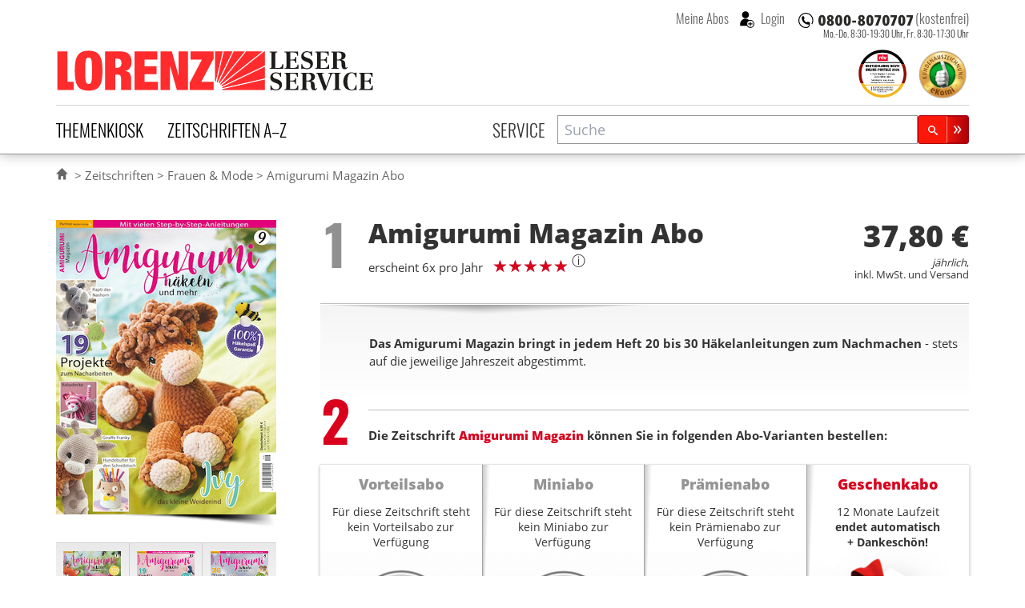

--- FILE ---
content_type: text/html; charset=UTF-8
request_url: https://www.lorenz-leserservice.de/zeitschrift/amigurumi-magazin-abo
body_size: 11769
content:
<!doctype html>
<html class="no-js" lang="de" ng-app="myApp" ng-csp>
<head>
    <meta charset="utf-8">
    <meta http-equiv="x-ua-compatible" content="ie=edge">
    <title>Amigurumi Magazin Abo - hier günstig und sicher abonnieren</title>
    <meta name="viewport" content="width=device-width, initial-scale=1">

    <script nonce="uUoEWW6pmbjt6mxQiIOabg==" type="text/javascript">
// <![CDATA[

if (document.createElement && document.getElementsByTagName) {
	var img = document.createElement('img');
	img.onload = function() { document.getElementsByTagName('html')[0].className += ' has_images'; }
	img.src = '/img/irt.gif';
}
// ]]>
</script>

    <link rel="dns-prefetch" href="//stats.mein-leserservice.de">
    <meta name="language" content="de">

    <meta name="robots" content="index, follow"/><meta name="description" content="Amigurumi Magazin Abo &#10004; Häkelanleitungen zum Nachmachen &#10004; Amigurumi Magazin im Abo hier bestellen"/><meta name="keywords" content="Amigurumi Magazin, Amigurumi Magazin Abo, Amigurumi Magazin abonnieren, Lorenz Leserservice"/>		<meta property="og:title" content="Amigurumi Magazin Abo - beim Lorenz Leserservice abonnieren" />
		<meta property="og:type" content="product" />
		<meta property="og:image" content="https://www.lorenz-leserservice.de/img/produktbilder/l/amigurumi-magazin-abo.jpg?1693827730" />
		<meta property="og:site_name" content="Lorenz Leserservice" />
		<meta property="og:description" content="Amigurumi Magazin Abo &#10004; Häkelanleitungen zum Nachmachen &#10004; Amigurumi Magazin im Abo hier bestellen" />
		<meta property="og:url" content="https://www.lorenz-leserservice.de/zeitschrift/amigurumi-magazin-abo" /><link href="https://www.lorenz-leserservice.de/zeitschrift/amigurumi-magazin-abo" rel="canonical"/>
    <meta name="msvalidate.01" content="C5FD91C130A4CC0D2E79CB1ECECE9646" />
    <meta name="format-detection" content="telephone=no">

    <link rel="apple-touch-icon" sizes="180x180" href="/apple-touch-icon.png?v=wAOrkmYX8Y">
    <link rel="icon" type="image/png" sizes="32x32" href="/favicon-32x32.png?v=wAOrkmYX8Y">
    <link rel="icon" type="image/png" sizes="194x194" href="/favicon-194x194.png?v=wAOrkmYX8Y">
    <link rel="icon" type="image/png" sizes="192x192" href="/android-chrome-192x192.png?v=wAOrkmYX8Y">
    <link rel="icon" type="image/png" sizes="16x16" href="/favicon-16x16.png?v=wAOrkmYX8Y">
    <link rel="manifest" href="/manifest.json?v=wAOrkmYX8Y">
    <link rel="mask-icon" href="/safari-pinned-tab.svg?v=294369393" color="#da001d">
    <link rel="shortcut icon" href="/favicon.ico?v=wAOrkmYX8Y">
    <meta name="apple-mobile-web-app-title" content="Lorenz Abos">
    <meta name="application-name" content="Lorenz Abos">
    <meta name="msapplication-TileColor" content="#da001d">
    <meta name="msapplication-TileImage" content="/mstile-144x144.png?v=wAOrkmYX8Y">
    <meta name="theme-color" content="#ffffff">
    <meta name="wot-verification" content="4d1aad4a615ad2c942aa" />

    <link rel="stylesheet" type="text/css" href="/css/style.css?1767872904" nonce="uUoEWW6pmbjt6mxQiIOabg=="/>

    
	<script type="text/javascript" src="/js/vendor.min.js?1644870286" nonce="uUoEWW6pmbjt6mxQiIOabg==" defer="defer"></script>
	<script type="text/javascript" src="/js/custom.min.js?1767872904" nonce="uUoEWW6pmbjt6mxQiIOabg==" defer="defer"></script>
    
    <script nonce="uUoEWW6pmbjt6mxQiIOabg==" type="text/javascript">
//<![CDATA[
        var myGlobals = myGlobals || {};
        myGlobals.webroot = "/";
        myGlobals.useGoogleAnalytics = "1";


    //load svg sprite
    +function (doc) {
        var scripts = doc.getElementsByTagName('script');
        var script = scripts[scripts.length - 1];
        var xhr = new XMLHttpRequest();
        xhr.onload = function () {
            var div = doc.createElement('div');
            div.innerHTML = this.responseText;
            div.className = 'svg-spriteloader';
            script.parentNode.insertBefore(div, script);
        }
        xhr.open('get', "/img/sprites.svg?1738661313", true);
        xhr.send();
    }(document);

//]]>
</script>
            <script nonce="uUoEWW6pmbjt6mxQiIOabg==" type="text/plain" data-type="text/javascript" data-name="googleanalytics"
                data-src="https://www.googletagmanager.com/gtag/js?id=UA-5411040-1"></script>
        <script type="text/plain" data-type="text/javascript" data-name="googleanalytics" nonce="uUoEWW6pmbjt6mxQiIOabg==">
            window.dataLayer = window.dataLayer || [];
            function gtag(){dataLayer.push(arguments);}
            gtag('js', new Date());

            gtag(
                'config',
                'UA-5411040-1',
                {
                    'anonymize_ip': true,
                    'currency': 'EUR',
                    'country': 'DE',
                    'custom_map': {
                        'dimension1': 'login_status'
                    }
                }
            );
    
        </script>
        <!-- Matomo -->
        <script nonce="uUoEWW6pmbjt6mxQiIOabg==">
            var _paq = window._paq = window._paq || [];
            /* tracker methods like "setCustomDimension" should be called before "trackPageView" */
            _paq.push(["disableCookies"]);
                        _paq.push(['setEcommerceView',
    "1000",
    "Amigurumi Magazin",
    "Frauen & Mode",
    parseFloat(37.80),
])
            _paq.push(['trackPageView']);
            _paq.push(['enableLinkTracking']);
            (function() {
                var u="https://stats.mein-leserservice.de/";
                _paq.push(['setTrackerUrl', u+'matomo.php']);
                _paq.push(['setSiteId', '6']);
                var d=document, g=d.createElement('script'), s=d.getElementsByTagName('script')[0];
                g.async=true; g.src=u+'matomo.js'; s.parentNode.insertBefore(g,s);
            })();
        </script>
        <!-- End Matomo Code -->
        <!-- Matomo Tag Manager -->
        <script nonce="uUoEWW6pmbjt6mxQiIOabg==">
            var _mtm = window._mtm = window._mtm || [];
            _mtm.push({'mtm.startTime': (new Date().getTime()), 'event': 'mtm.Start'});
            var d=document, g=d.createElement('script'), s=d.getElementsByTagName('script')[0];
            g.async=true; g.src='https://stats.mein-leserservice.de/js/container_4VWB306A.js'; s.parentNode.insertBefore(g,s);
        </script>
        <!-- End Matomo Tag Manager -->
    </head>


<body class="c-products a-view" id="a-view">
<script nonce="uUoEWW6pmbjt6mxQiIOabg==" type="text/ng-template" id="my-error-messages">
    <div ng-message="required">Bitte füllen Sie dieses Feld aus.</div>
    <div ng-message="minlength">Der Wert ist zu kurz.</div>
    <div ng-message="maxlength">Der Wert ist zu lang.</div>
</script>

    
<header class="header-container">
    <div class="page-header">
    
<div class="h1 lorenz-logo print:w-96">
    <a href="/" class="logo" title="Zur Startseite des Lorenz Leserservice Abo Shops"><svg viewBox="0 0 285 40"><use xlink:href="#icon-lorenz-leserservice" /></svg></a>    <span class="sr-only">Lorenz Leserservice</span>

    <noscript>
        <img src="/img/lorenz-leserservice%402x.png?1643096237" alt="Lorenz Leserservice" width="400"/>    </noscript>

    
</div>

    
    <div class="page-service">
        
<div class="service-hotline -inheader">
                        <a  class="phonenumber">
                <svg viewBox="0 0 400 52" role="img" aria-labelledby="svgphoneNumber">
                    <title id="svgphoneNumber">0800-8070707</title>
                    <use xlink:href="#icon-hotline" />
                </svg>
            </a>
            <span class="label">(kostenfrei)</span>
            
            <p class="officehours -inheader">
                            Mo.-Do. 8:30-19:30 Uhr, <br/>
                Fr. 8:30-17:30 Uhr
                    </p>
    </div>
        <div class="account-login">
                            <button class="navitem -nobtn" type="button" my-modal-login>
                    Meine Abos
                </button>
                                <button class="navitem -nobtn _loginicon" type="button" my-modal-login="dialog">
                    Login
                </button>
                    </div>
    </div>

    <ul class="header-badges">
        <li class="ntv-award">
            <a href="/service/auszeichnungen" title="Preisträger in der Kategorie „Portale Zeitschriften-Abos“ 2025" class="siegel"><img src="/img/banner/ntv-opp-tks-platz-1_angebot-leistung-zeitschriften-abo-lorenz-leserservice.de_2025.svg?1750081485" alt="Siegel für Auszeichnung als Preisträger in der Kategorie „Portale Zeitschriften-Abos“ 2025" width="60" height="60"/></a>        </li>
        <li class="ekomibadge">
            <a href="https://www.ekomi.de/bewertungen-lorenz-leserservice.html" target="_blank" rel="noopener" title="Ausgezeichnet durch das eKomi Siegel Gold!"><img src="/img/banner/zerti_gold_2x.png?1738661313" alt="Kundenauszeichnung - ekomi" width="70" height="70"/></a>        </li>
    </ul>


    <nav class="main-navbar">
        <section class="category-nav" uib-dropdown keyboard-nav>
            <button id="dCategoryNavTrigger" class="navitem" type="button" uib-dropdown-toggle data-toggle="dropdown"
                    aria-haspopup="true" aria-expanded="false">Themenkiosk
            </button>
                        <div uib-dropdown-menu class="dropdown-menu" aria-labelledby="dCategoryNavTrigger">
            <ul>
                                        <li>
                    <a href="/zeitschriften/themenkiosk/auto-motorsport" class="catauto catnavitem">Auto & Motorsport</a>                </li>
                                            <li>
                    <a href="/zeitschriften/themenkiosk/boulevard-unterhaltung" class="catboule catnavitem">Boulevard & Unterhaltung</a>                </li>
                                            <li>
                    <a href="/zeitschriften/themenkiosk/essen-trinken" class="catessen catnavitem">Essen & Trinken</a>                </li>
                                            <li>
                    <a href="/zeitschriften/themenkiosk/fernsehzeitungen-tv" class="cattv catnavitem">Fernsehzeitungen & TV</a>                </li>
                                            <li>
                    <a href="/zeitschriften/themenkiosk/frauen-mode" class="catfrauen catnavitem">Frauen & Mode</a>                </li>
                                            <li>
                    <a href="/zeitschriften/themenkiosk/kinder-jugend" class="catkinder catnavitem">Kinder & Jugend</a>                </li>
                                            <li>
                    <a href="/zeitschriften/themenkiosk/kultur-wissen" class="catkultur catnavitem">Kultur & Wissen</a>                </li>
                                            <li>
                    <a href="/zeitschriften/themenkiosk/maenner-lifestyle" class="catmaenner catnavitem">Männer & Lifestyle</a>                </li>
                                            <li>
                    <a href="/zeitschriften/themenkiosk/pc-multimedia" class="catcomp catnavitem">PC & Multimedia</a>                </li>
                                            <li>
                    <a href="/zeitschriften/themenkiosk/politik-wirtschaft" class="catpolitik catnavitem">Politik & Wirtschaft</a>                </li>
                                            <li>
                    <a href="/zeitschriften/themenkiosk/ratgeber-gesundheit" class="catratgeber catnavitem">Ratgeber & Gesundheit</a>                </li>
                                            <li>
                    <a href="/zeitschriften/themenkiosk/raetsel" class="catraetsel catnavitem">Rätsel</a>                </li>
                                            <li>
                    <a href="/zeitschriften/themenkiosk/reisen" class="catreisen catnavitem">Reisen</a>                </li>
                                            <li>
                    <a href="/zeitschriften/themenkiosk/romane" class="catromane catnavitem">Romane</a>                </li>
                                            <li>
                    <a href="/zeitschriften/themenkiosk/sport-freizeit" class="catsport catnavitem">Sport & Freizeit</a>                </li>
                                            <li>
                    <a href="/zeitschriften/themenkiosk/tiere" class="cattiere catnavitem">Tiere</a>                </li>
                                            <li>
                    <a href="/zeitschriften/themenkiosk/wohnen-garten" class="cathaus catnavitem">Wohnen & Garten</a>                </li>
                                            <li>
                    <a href="/zeitschriften/themenkiosk/fachzeitschriften" class="catfachzeitschrift catnavitem">Fachzeitschriften</a>                </li>
                                            <li>
                    <a href="/zeitschriften/themenkiosk/zeitungen" class="catzeitung catnavitem">Zeitungen</a>                </li>
                                            <li>
                    <a href="/zeitschriften/themenkiosk/epaper" class="catepaper catnavitem">Epaper</a>                </li>
                                    </ul>
    </div>
        </section>

        <section class="alphabet-nav" uib-dropdown keyboard-nav auto-close="outsideClick">
            <button id="dAlphabetNavTrigger" class="navitem" type="button" uib-dropdown-toggle data-toggle="dropdown"
                    aria-haspopup="true" aria-expanded="false">Zeitschriften A–Z
            </button>
                <div id="dAlphabetNav" class="dropdown-menu" uib-dropdown-menu aria-labelledby="dAlphabetNavTrigger" my-horizontalscroll>
        <div class="scroller">
            <ul>
                <li class="alltitles">
                    <a href="/zeitschriften/all">Alle Titel</a>                </li>
                                    <li data-letter="a"><a href="/zeitschriften/a">A</a></li>
                                    <li data-letter="b"><a href="/zeitschriften/b">B</a></li>
                                    <li data-letter="c"><a href="/zeitschriften/c">C</a></li>
                                    <li data-letter="d"><a href="/zeitschriften/d">D</a></li>
                                    <li data-letter="e"><a href="/zeitschriften/e">E</a></li>
                                    <li data-letter="f"><a href="/zeitschriften/f">F</a></li>
                                    <li data-letter="g"><a href="/zeitschriften/g">G</a></li>
                                    <li data-letter="h"><a href="/zeitschriften/h">H</a></li>
                                    <li data-letter="i"><a href="/zeitschriften/i">I</a></li>
                                    <li data-letter="j"><a href="/zeitschriften/j">J</a></li>
                                    <li data-letter="k"><a href="/zeitschriften/k">K</a></li>
                                    <li data-letter="l"><a href="/zeitschriften/l">L</a></li>
                                    <li data-letter="m"><a href="/zeitschriften/m">M</a></li>
                                    <li data-letter="n"><a href="/zeitschriften/n">N</a></li>
                                    <li data-letter="o"><a href="/zeitschriften/o">O</a></li>
                                    <li data-letter="p"><a href="/zeitschriften/p">P</a></li>
                                    <li data-letter="q"><a href="/zeitschriften/q">Q</a></li>
                                    <li data-letter="r"><a href="/zeitschriften/r">R</a></li>
                                    <li data-letter="s"><a href="/zeitschriften/s">S</a></li>
                                    <li data-letter="t"><a href="/zeitschriften/t">T</a></li>
                                    <li data-letter="u"><a href="/zeitschriften/u">U</a></li>
                                    <li data-letter="v"><a href="/zeitschriften/v">V</a></li>
                                    <li data-letter="w"><a href="/zeitschriften/w">W</a></li>
                                    <li data-letter="x"><a href="/zeitschriften/x">X</a></li>
                                    <li data-letter="y"><a href="/zeitschriften/y">Y</a></li>
                                    <li data-letter="z"><a href="/zeitschriften/z">Z</a></li>
                            </ul>
        </div>
        <my-scroll-buttons>
    </div>

        </section>

        <div class="service-nav">
                            <a href="/service/index" class="navitem">Service</a>                    </div>

        <section class="search-form">
            <header class="title sr-only">Suche</header>
            <script nonce="uUoEWW6pmbjt6mxQiIOabg==" type="text/ng-template" id="searchPopupTemplate">
    <div class="search-popup-wrapper"
         ng-style="{top: position().top+'px', left: position().left+'px'}"
         ng-show="isOpen() && !moveInProgress"
         aria-hidden="{{!isOpen()}}">
        <ul id="searchProductsList" class="search-popup-results" role="listbox" aria-label="Suchergebnisse">
            <li class="uib-typeahead-match" ng-repeat="match in matches track by $index" ng-class="{active: isActive($index) }"
                ng-mouseenter="selectActive($index)" ng-click="selectMatch($index)" role="option" id="{{::match.id}}">
                <div uib-typeahead-match index="$index" match="match" query="query" template-url="templateUrl"></div>
            </li>
        </ul>
    </div>
</script>

<script nonce="uUoEWW6pmbjt6mxQiIOabg==" type="text/ng-template" id="searchTemplate">
    <a class="resultitem" href="/zeitschrift/{{match.model.slug}}">
        <div class="zeitschrift-image -searchresult">
            <img class="resultimage" ng-src="{{match.model.product_image_src_s}}" alt="">
        </div>
        <div>
            <h3 class="title" ng-bind-html="match.model.name | uibTypeaheadHighlight:query"></h3>
            <div class="description" ng-bind-html="match.model.description | uibTypeaheadHighlight:query"></div>
        </div>
    </a>
</script>

<form name="search.form" action="/zeitschriften/suche" method="get" ng-controller="SearchController as search" on-toggle="search.toggled(open)">
    <div id="searchProductsWrap" class="search-input">
        <div class="inputwrap">
            <label id="searchProductsLabel" for="searchProducts" class="sr-only">Zeitschriftensuche</label>
            <input
                    id="searchProducts"
                    role="combobox"
                    aria-label="Zeitschriftensuche"
                    aria-controls="searchProductsList"
                    aria-labelledby="searchProductsLabel"
                    autocomplete="off"
                    class="searchtypeahead"
                    name="q"
                    placeholder="Suche"
                    type="text"
                    value=""
                    typeahead-template-url="searchTemplate"
                    typeahead-popup-template-url="searchPopupTemplate"
                    uib-typeahead="product as product.name for product in search.products | filter:{name:$viewValue}"
                    ng-model="search.selected"
                    typeahead-show-hint="false"
                    typeahead-min-length="2"
                    typeahead-on-select="search.onSelect($item)"
                    typeahead-no-results="search.noResults"
                    typeahead-focus-first="false"
                    typeahead-focus-on-select="true"
                    typeahead-append-to="document.getElementById('searchProductsWrap')"
            />
            <button aria-label="Suchen" class="btn btn-sm btn-primary -small searchsubmit" type="submit">
                <svg class="svg-icon lupeicon">
                    <use xlink:href="#icon-search"/>
                </svg>
            </button>
        </div>
        <p class="message" ng-show="search.noResults" ng-cloak>
            Bitte Enter Taste drücken um eine Volltextsuche zu starten.
        </p>
    </div>

</form>
        </section>
    </nav>
</div>
    </header>


<section class="page-container">
    

    <div class="page-banner">
            </div>


    <div class="page-breadcrumbs">
        <ul><li><a href="/"><svg aria-labelledby="svgIconHomeTitle" class="svg-icon -home" viewBox="0 0 17 17"><title id="svgIconHomeTitle">Home</title><use xlink:href="#icon-home" /></svg></a></li>
<li><a href="/zeitschriften/all">Zeitschriften</a></li>
<li><a href="/zeitschriften/themenkiosk/frauen-mode">Frauen &amp; Mode</a></li>
<li><a href="/zeitschrift/amigurumi-magazin-abo">Amigurumi Magazin Abo</a></li></ul>
<script type="application/ld+json" nonce="uUoEWW6pmbjt6mxQiIOabg==">{"@context":"https://schema.org","@type":"BreadcrumbList","itemListElement":[{"@type":"ListItem","position":1,"item":{"@id":"https://www.lorenz-leserservice.de/zeitschriften/all","name":"Zeitschriften"}},{"@type":"ListItem","position":2,"item":{"@id":"https://www.lorenz-leserservice.de/zeitschriften/themenkiosk/frauen-mode","name":"Frauen &amp; Mode"}},{"@type":"ListItem","position":3,"item":{"@id":"https://www.lorenz-leserservice.de/zeitschrift/amigurumi-magazin-abo","name":"Amigurumi Magazin Abo"}}]}</script>    </div>

    <div id="mainContent">
                        <noscript>
            <div class="basegrid-container">
                <div class="flash-messages">
                    <div class="alert alert-danger" role="alert">
                        <div><strong>Achtung: </strong> In Ihrem Browser ist Javascript ausgeschaltet oder durch eine
                            Browsererweiterung blockiert. <br>
                            Die Funktion dieses Shops ist ohne Javascript stark eingeschränkt.
                        </div>
                    </div>
                </div>
            </div>
        </noscript>
        <main>
            


<div class="basegrid-container -asym">
    <div class="zeitschriftdetails-container">
        
<div class="zeitschriftimages-widget" my-images-widget>
        <div class="zeitschrift-image -large">
        <img src="/img/produktbilder/m/amigurumi-magazin-abo.jpg?1693827730" alt="Zeitschrift Amigurumi Magazin Abo" my-images-main="" width="275" height="368" ng-src="{{availimages[image.currentMainImgIndex].srcmd}}" ng-srcset="{{availimages[image.currentMainImgIndex].srcmd}} 275w, {{availimages[image.currentMainImgIndex].srclg}} 550w" srcset="/img/produktbilder/s/amigurumi-magazin-abo.jpg?1693827730 97w, /img/produktbilder/m/amigurumi-magazin-abo.jpg?1693827730 275w, /img/produktbilder/l/amigurumi-magazin-abo.jpg?1693827730 550w" sizes="(min-width: 980px) 275px, (min-width: 740px) 200px, calc(45.95vw - 15px)" loading="lazy"/>    </div>
            <ul class="alternateimages">
                            <li>
                    <img ng-click="image.swap(0)"
                         src="/img/produktbilder/additional/amigurumi-magazin-abo_1_s.jpg?1743690152"
                         srcset="/img/produktbilder/additional/amigurumi-magazin-abo_1_m.jpg?1743690152 275w"
                         alt=""
                         loading="lazy"
                         width="72"
                         height="98"
                         ng-init="image.btnindexes[0] = 1"
                         ng-src="{{availimages[image.btnindexes[0]].srcsm}}"
                         ng-srcset="{{availimages[image.btnindexes[0]].srcmd}} 275w, {{availimages[image.btnindexes[0]].srclg}} 500w"
                         sizes="(min-width: 980px) 72px, (min-width: 740px) 47px, calc(15.24vw - 26px)"
                    />
                </li>
                            <li>
                    <img ng-click="image.swap(1)"
                         src="/img/produktbilder/additional/amigurumi-magazin-abo_2_s.jpg?1743690152"
                         srcset="/img/produktbilder/additional/amigurumi-magazin-abo_2_m.jpg?1743690152 275w"
                         alt=""
                         loading="lazy"
                         width="72"
                         height="98"
                         ng-init="image.btnindexes[1] = 2"
                         ng-src="{{availimages[image.btnindexes[1]].srcsm}}"
                         ng-srcset="{{availimages[image.btnindexes[1]].srcmd}} 275w, {{availimages[image.btnindexes[1]].srclg}} 500w"
                         sizes="(min-width: 980px) 72px, (min-width: 740px) 47px, calc(15.24vw - 26px)"
                    />
                </li>
                            <li>
                    <img ng-click="image.swap(2)"
                         src="/img/produktbilder/additional/amigurumi-magazin-abo_3_s.jpg?1743690152"
                         srcset="/img/produktbilder/additional/amigurumi-magazin-abo_3_m.jpg?1743690152 275w"
                         alt=""
                         loading="lazy"
                         width="72"
                         height="98"
                         ng-init="image.btnindexes[2] = 3"
                         ng-src="{{availimages[image.btnindexes[2]].srcsm}}"
                         ng-srcset="{{availimages[image.btnindexes[2]].srcmd}} 275w, {{availimages[image.btnindexes[2]].srclg}} 500w"
                         sizes="(min-width: 980px) 72px, (min-width: 740px) 47px, calc(15.24vw - 26px)"
                    />
                </li>
                    </ul>
    </div>


<div class="zeitschrift-basicinfo">

    <div class="order-step">
            <span class="step">
                <span class="sr-only">Step</span> 1
            </span>
    </div>
    <div class="header">
        <h1 class="title">
            Amigurumi Magazin <span>Abo</span>
        </h1>
        <p class="caption">
            erscheint 6x pro Jahr        </p>
                    <div class="ratingtitle">
                
<div class="aggregate-rating ">
    <p>
    <div>
        
<span class="rating-stars stars-5" data-rating-fraction="0">
    <span>
        <b>
            5             von 5
        </b>
    </span>
</span>
        <figure class="tooltip inline-block leading-none relative">
            <sup class="cursor-help text-lg">ⓘ</sup>
            <figcaption
                class="tooltiptext text-xs bg-white p-2 drop-shadow-md border border-gray-light rounded">
                Bewertungen
                stammen ausschliesslich von Kunden die das Produkt nach dem Kauf via Ekomi oder in ihrem Lorenz
                Kundenkonto
                bewertet haben
            </figcaption>
        </figure>
    </div>
    
    </p>
</div>
            </div>
            </div>
            <div class="priceblock">
            <p class="content">
                                    <strong class="price">
                        37,80 €                    </strong>
                                <span class="requirements">
                    <em class="pricebasis">jährlich</em>, <br>
                inkl. MwSt. und Versand
                </span>
            </p>
        </div>
    </div>

<div id="zeitschrift-infoblock" class="zeitschrift-infoblock">
    <div class="row">
        <div class="zeitschrift-info col-md-12">
            
                            <div class="zeitschrift-description ">
                    <p><strong>Das Amigurumi Magazin bringt in jedem Heft 20 bis 30&#160;Häkelanleitungen zum Nachmachen</strong> - stets auf die jeweilige Jahreszeit abgestimmt.</p>
                </div>
                    </div>

            </div>
</div>

                    
<div class="ordertypepicker-container">
            <div class="order-step -block">

            <p class="step -active"><span class="sr-only">Step</span> 2</p>
            <h2 class="title description">
                                                            Die Zeitschrift <strong class="product">Amigurumi Magazin</strong>
                        können Sie in folgenden Abo-Varianten bestellen:
                                                </h2>
        </div>
    
    <div class="order-buttons ">
                    <div class="order-button -vorteilsabo -button -disabled" title="Für diese Zeitschrift steht kein Vorteilsabo zur Verfügung "><h3 class="title">Vorteilsabo</h3> <div class="description"><p>Für diese Zeitschrift steht kein Vorteilsabo zur Verfügung </p></div><p class="footer">weiter</p></div>            <div class="order-button -miniabo -button -disabled" title="Für diese Zeitschrift steht kein Miniabo zur Verfügung "><h3 class="title">Miniabo</h3> <div class="description"><p>Für diese Zeitschrift steht kein Miniabo zur Verfügung </p></div><p class="footer">weiter</p></div>            <div class="order-button -praemienabo -button -disabled" title="Für diese Zeitschrift steht kein Prämienabo zur Verfügung "><h3 class="title">Prämienabo</h3> <div class="description"><p>Für diese Zeitschrift steht kein Prämienabo zur Verfügung </p></div><p class="footer">weiter</p></div>            <a href="/geschenkabo/amigurumi-magazin-abo" class="order-button -geschenkabo -button -allowed" title="Verschenken Sie 12 Monate Freude am Lesen!
"><h3 class="title">Geschenkabo</h3> <p class="description">
    12 Monate Laufzeit <br>
    <strong>endet automatisch</strong> <br/>
        <strong class="savings">
                + Dankeschön!
            </strong>

</p>

<p class="footer">weiter</p></a>    </div>
</div>
                    </div>

    
            <div class="zeitschrift-detailinfo">
                            <div class="abo-advantages">
                    <h2 class="title">Ihre Abo Vorteile:</h2>
                    <ul>
                        <li>inklusive Versandkosten</li>
                        <li>pünktliche Lieferung</li>
                        <li>keine Ausgabe mehr verpassen</li>
                        <li>kostenlose Servicehotline</li>
                    </ul>
                </div>
            
                            <div id="productLongDescription" class="longdescription">
                    <h2 class="title">
                        Hintergrundinformationen zur Zeitschrift «Amigurumi Magazin»
                    </h2>
                    <p>Amigurumis sind kleine gehäkelte Kuscheltiere oder Gegenstände. Die Zeitschrift Amigurumi erscheint mit 6 Ausgaben pro Jahr.</p>

<p>Ihr Vertragspartner und Ansprechpartner für alle Service-Anfragen rund um dieses Abo ist der herausgebende Verlag bzw. der Vertriebsservice von: Partner Medien Verlags- und Beteiligungs- GmbH.</p>
                </div>
            
                    </div>
        </div>

    
<div class="zeitschriften-reviews">

    <div class="header">
        <h2 class="title">Produktbewertungen für «Amigurumi Magazin» </h2>

                    
<div class="aggregate-rating -centered">
    <p>
    <div>
        
<span class="rating-stars stars-5" data-rating-fraction="0">
    <span>
        <b>
            5             von 5
        </b>
    </span>
</span>
        <figure class="tooltip inline-block leading-none relative">
            <sup class="cursor-help text-lg">ⓘ</sup>
            <figcaption
                class="tooltiptext text-xs bg-white p-2 drop-shadow-md border border-gray-light rounded">
                Bewertungen
                stammen ausschliesslich von Kunden die das Produkt nach dem Kauf via Ekomi oder in ihrem Lorenz
                Kundenkonto
                bewertet haben
            </figcaption>
        </figure>
    </div>
            <strong class="description">
            5,00            Sterne            bei 2 Leserbewertungen

        </strong>
    
    </p>
</div>
            </div>

        <div class="basegrid-container" my-product-reviews>
        <ul id="ekomi-reviews" class="product-reviews">
            <li class="review">
    
<span class="rating-stars stars-5" data-rating-fraction="0">
    <span>
        <b>
            5             von 5
        </b>
    </span>
</span>

    <p class="created">
        <strong>
            am
            <time datetime="2023-09-20 19:31:20" class="rating-date">
                20.09.2023 19:31:20            </time>
        </strong>
    </p>
    <p class="feedback">
        Sie ist einfach mega. Total süsse häkelideen drin    </p>
    </li>
<li class="review">
    
<span class="rating-stars stars-5" data-rating-fraction="0">
    <span>
        <b>
            5             von 5
        </b>
    </span>
</span>

    <p class="created">
        <strong>
            am
            <time datetime="2023-09-04 17:04:09" class="rating-date">
                04.09.2023 17:04:09            </time>
        </strong>
    </p>
    <p class="feedback">
        Schöne Zeitschrift die als Geschenk immer gut ankommt!    </p>
    </li>
        </ul>

            </div>
</div>

    <div class="basegrid-container hidden-xs">
                                <section id="topseller-titles" class="topseller-widget ">
    <header>
        <h2 class="title">Ähnliche Zeitschriften</h2>
        <div class="h3 subtitle hidden-xs hidden-sm">…einfach und sicher abonnieren!</div>
    </header>
    
<div class="zeitschriften-carousel">
    <div class="slidescontainer">

                    
            <a class="slide zeitschrift-image" href="/zeitschrift/anna-abo"
               title="Anna abonnieren">
                <div class="badge-wrapper print">
                    <img src="/img/produktbilder/m/anna-abo.jpg?1739805797" alt="Zeitschrift Anna Abo" loading="lazy" width="200" height="268" srcset="/img/produktbilder/s/anna-abo.jpg?1739805797 97w, /img/produktbilder/m/anna-abo.jpg?1739805797 275w, /img/produktbilder/l/anna-abo.jpg?1739805797 550w" sizes="(min-width: 980px) 275px, (min-width: 740px) 200px, calc(45.95vw - 15px)"/>                </div>
            </a>
                    
            <a class="slide zeitschrift-image" href="/zeitschrift/burda-easy-abo"
               title="Burda Easy abonnieren">
                <div class="badge-wrapper print">
                    <img src="/img/produktbilder/m/burda-easy-abo.jpg?1762956500" alt="Zeitschrift Burda Easy Abo" loading="lazy" width="200" height="268" srcset="/img/produktbilder/s/burda-easy-abo.jpg?1762956500 97w, /img/produktbilder/m/burda-easy-abo.jpg?1762956500 275w, /img/produktbilder/l/burda-easy-abo.jpg?1762956500 550w" sizes="(min-width: 980px) 275px, (min-width: 740px) 200px, calc(45.95vw - 15px)"/>                </div>
            </a>
                    
            <a class="slide zeitschrift-image" href="/zeitschrift/burda-stricken-abo"
               title="Burda Stricken abonnieren">
                <div class="badge-wrapper print">
                    <img src="/img/produktbilder/m/burda-stricken-abo.jpg?1762956420" alt="Zeitschrift Burda Stricken Abo" loading="lazy" width="200" height="268" srcset="/img/produktbilder/s/burda-stricken-abo.jpg?1762956420 97w, /img/produktbilder/m/burda-stricken-abo.jpg?1762956420 275w, /img/produktbilder/l/burda-stricken-abo.jpg?1762956420 550w" sizes="(min-width: 980px) 275px, (min-width: 740px) 200px, calc(45.95vw - 15px)"/>                </div>
            </a>
                    
            <a class="slide zeitschrift-image" href="/zeitschrift/haekeln-das-maschenmagazin-abo"
               title="Häkeln - Das Maschenmagazin abonnieren">
                <div class="badge-wrapper print">
                    <img src="/img/produktbilder/m/haekeln-das-maschenmagazin-abo.jpg?1693830069" alt="Zeitschrift Häkeln - Das Maschenmagazin Abo" loading="lazy" width="200" height="268" srcset="/img/produktbilder/s/haekeln-das-maschenmagazin-abo.jpg?1693830069 97w, /img/produktbilder/m/haekeln-das-maschenmagazin-abo.jpg?1693830069 275w, /img/produktbilder/l/haekeln-das-maschenmagazin-abo.jpg?1693830069 550w" sizes="(min-width: 980px) 275px, (min-width: 740px) 200px, calc(45.95vw - 15px)"/>                </div>
            </a>
                    
            <a class="slide zeitschrift-image" href="/zeitschrift/patchwork-magazin-abo"
               title="Patchwork Magazin abonnieren">
                <div class="badge-wrapper print">
                    <img src="/img/produktbilder/m/patchwork-magazin-abo.jpg?1759338086" alt="Zeitschrift Patchwork Magazin Abo" loading="lazy" width="200" height="268" srcset="/img/produktbilder/s/patchwork-magazin-abo.jpg?1759338086 97w, /img/produktbilder/m/patchwork-magazin-abo.jpg?1759338086 275w, /img/produktbilder/l/patchwork-magazin-abo.jpg?1759338086 550w" sizes="(min-width: 980px) 275px, (min-width: 740px) 200px, calc(45.95vw - 15px)"/>                </div>
            </a>
                    
            <a class="slide zeitschrift-image" href="/zeitschrift/patchwork-professional-abo"
               title="Patchwork Professional abonnieren">
                <div class="badge-wrapper print">
                    <img src="/img/produktbilder/m/patchwork-professional-abo.jpg?1693834030" alt="Zeitschrift Patchwork Professional Abo" loading="lazy" width="200" height="268" srcset="/img/produktbilder/s/patchwork-professional-abo.jpg?1693834030 97w, /img/produktbilder/m/patchwork-professional-abo.jpg?1693834030 275w, /img/produktbilder/l/patchwork-professional-abo.jpg?1693834030 550w" sizes="(min-width: 980px) 275px, (min-width: 740px) 200px, calc(45.95vw - 15px)"/>                </div>
            </a>
                    
            <a class="slide zeitschrift-image" href="/zeitschrift/sabrina-abo"
               title="Sabrina abonnieren">
                <div class="badge-wrapper print">
                    <img src="/img/produktbilder/m/sabrina-abo.jpg?1733834767" alt="Zeitschrift Sabrina Abo" loading="lazy" width="200" height="268" srcset="/img/produktbilder/s/sabrina-abo.jpg?1733834767 97w, /img/produktbilder/m/sabrina-abo.jpg?1733834767 275w, /img/produktbilder/l/sabrina-abo.jpg?1733834767 550w" sizes="(min-width: 980px) 275px, (min-width: 740px) 200px, calc(45.95vw - 15px)"/>                </div>
            </a>
            </div>


</div>
</section>

            </div>



        </main>
    </div>

    
</section>

<footer class="footer-container">
        <div class="page-footercontainer">
    <div class="page-footer basegrid-container">
        <div class="footer-lorenz">
            <div class="h3 title">Unternehmen</div>
            <ul>
                <li>
                    <a href="/service/ueber_uns" title="Infos über den Lorenz Leserservice">Über uns</a>                </li>
                <li>
                    <a href="/service/auszeichnungen" title="Auszeichnungen des Lorenz Leserservice">Auszeichnungen</a>                </li>
                <li>
                    <a href="/service/agb" title="Allgemeine Geschäftsbedingungen">AGB</a>                </li>
                <li>
                    <a href="/service/datenschutz" title="Datenschutzerklärung">Datenschutz</a>                </li>
                <li>
                    <a href="/service/faq" title="Häufige Fragen und Antworten">FAQ / Hilfe</a>                </li>
                <li>
                    <a href="/blog" title="Alle Neuigkeiten im Blog des Lorenz Leserservice">Blog</a>                </li>
                <li>
                    <a href="/service/soziale-verantwortung" title="Lesen Sie mehr über unser soziales Engagement">Soziale Verantwortung</a>                </li>

                <li>
                    <a href="/service/impressum" title="Impressum des Lorenz Leserservice">Impressum</a>                </li>
            </ul>
        </div>

        <div class="footer-service">

            <div class="h3 title">
                <a href="/service/index">Service</a>            </div>
            <ul>
                <li>
                    <a href="/service/adressaenderung" title="Adressänderung für Ihr Abo beim Lorenz Leserservice">Adressänderung</a>                </li>
                <li>
                    <a href="/service/bankverbindung" title="Bankverbindungsänderung für Ihr Abo beim Lorenz Leserservice">Bankverbindung</a>                </li>

                <li>
                    <a href="/service/urlaubsservice" title="Urlaubsservice für Ihr Abo beim Lorenz Leserservice">Urlaubsservice</a>                </li>
                <li>
                    <a href="/service/widerrufsrecht" title="Widerrufsrecht für Ihr Abo beim Lorenz Leserservice">Widerrufsrecht</a>                </li>
                <li>
                    <a href="/service/kuendigung" title="Kündigung Ihres Abo beim Lorenz Leserservice">Kündigung</a>                </li>
                <li>
                    <a href="/service/titel_wechsel" title="Zeitschriftenwechsel Ihres Abos beim Lorenz Leserservice">Titelwechsel</a>                </li>
                <li>
                    <a href="/service/liefer_reklamation" title="Lieferreklamation für Ihr Abo beim Lorenz Leserservice">Lieferreklamation</a>                </li>
                <li>
                    <a href="/service/kontakt" title="Fragen zu Ihrem Abo beim Lorenz Leserservice">Kontakt</a>                </li>
            </ul>

        </div>

        <div class="footer-abos">
            <div class="h3 title">
                <a href="/abovarianten">Abovarianten</a>            </div>
            <ul>
                <li>
                    <a href="/vorteilsabo" title="Vorteilsabo (bis zu 35% sparen)">Vorteilsabo</a>                </li>
                <li>
                    <a href="/miniabo" title="Miniabo (30% sparen)">Miniabo</a>                </li>
                <li>
                    <a href="/zeitschriften/halbjahresabo" title="Halbjahresabo (30% sparen)">Halbjahresabo</a>                </li>

                <li>
                    <a href="/praemienabo" title="Prämienabo (+ Geldprämie)">Prämienabo</a>                </li>
                <li>
                    <a href="/geschenkabo" title="Geschenkabo (+ Geschenk)">Geschenkabo</a>                </li>
            </ul>
        </div>

        <div class="footer-trust">
            <div class="h3 sr-only">Zertifikate</div>
            <ul>
                <li class="ekomibadge">
                                            <div class="ekomi-rating">
    <a href="https://www.ekomi.de/bewertungen-lorenz-leserservice.html" target="_blank" rel="noopener" class="ekomiwidget"
       title="Ausgezeichnet durch das EKOMI Siegel in Gold">
		<span class="sr-only">
		  Kundenbewertung:
            4.9            Sterne von 5 basierend auf
            751		</span>
        <span class="sr-only">
			Sehr zufrieden!		</span>
        <img src="/ekomi/dynamic/widget_5.gif" alt="4.9 Sterne" width="160" height="237" loading="lazy"/>
    </a>
</div>
                                    </li>

            </ul>
        </div>
    </div>
</div>
    <div class="footer-socialmedia">
    <div class="h3 title sr-only">Social Media</div>
    <ul class="links">
        <li>
            <a class="blog" href="/blog/" title="Alle Neuigkeiten im Blog des Lorenz Leserservice">
                <svg class="svg-icon">
                    <use xlink:href="#icon-rss"/>
                </svg>
                <span class="label">Blog des Lorenz Leserservice</span>
            </a>
        </li>
        <li>
            <a target="_blank" rel="noopener" class="facebook" href="https://www.facebook.com/LorenzLeserservice.de"
               title="Lorenz Leserservice auf Facebook">
                <svg class="svg-icon">
                    <use xlink:href="#icon-facebook"/>
                </svg>
                <span class="label">Lorenz Leserservice auf Facebook</span>
            </a>
        </li>
        <li>
            <a target="_blank" rel="noopener" class="twitter" href="https://x.com/AboLorenz"
               title="Lorenz Leserservice auf X">
                <svg class="svg-icon">
                    <use xlink:href="#icon-x"/>
                </svg>
                <span class="label">Lorenz Leserservice auf X</span>
            </a>
        </li>
        <li>
            <a target="_blank" rel="noopener" class="pinterest" href="https://www.pinterest.com/zeitschriften/"
               title="Lorenz Leserservice auf Pinterest">
                <svg class="svg-icon">
                    <use xlink:href="#icon-pinterest"/>
                </svg>
                <span class="label">Lorenz Leserservice auf Pinterest</span>
            </a>
        </li>
        <li>
            <a target="_blank" rel="noopener" class="youtube" href="https://www.youtube.com/Lorenz-leserserviceDe"
               title="Lorenz Leserservice Youtube Kanal">
                <svg class="svg-icon">
                    <use xlink:href="#icon-youtube"/>
                </svg>
                <span class="label">Lorenz Leserservice Youtube Kanal</span>
            </a>
        </li>
        <li>
            <a target="_blank" rel="noopener" href="https://www.instagram.com/lorenzleserservice/" class="instagram"
               title="Lorenz Leserservice auf Instagram">
                <svg class="svg-icon">
                    <use xlink:href="#icon-instagram"/>
                </svg>
                <span class="label">Lorenz Leserservice auf Instagram</span>
            </a>
        </li>
    </ul>


</div>
    <div class="page-mastfoot">
    <div class="print:hidden">
        <p class="lorenz-logo">
            <a href="/" class="logo" title="Zur Startseite des Lorenz Leserservice Abo Shops"><svg viewBox="0 0 464 100"><use xlink:href="#icon-50_jahre_lorenz_logo_silber" /></svg></a>            <span class="sr-only">50 Lesefreude im Abo Jahre Lorenz Leserservice</span>
        </p>
        <p class="subtitle">Zeitschriften einfach und sicher abonnieren!</p>
    </div>
    <p class="info">
        Copyright © Kurt&nbsp;Lorenz&nbsp;GmbH&nbsp;&amp;&nbsp;Co., 2026 <br/>
        Buch- und Zeitschriftenvertrieb | Kaiser-Wilhelm-Str. 8 | 82319 Starnberg<br/>
        Telefon 0800 – 80 70 707 | <a href="mailto:info@lorenz-leserservice.de">info@lorenz-leserservice.de</a>
    </p>
    <noscript>info (a) lorenz-leserservice [punkt] de</noscript>
</div>

</footer>

<div id="klaro" class="print:hidden"></div>

<script nonce="uUoEWW6pmbjt6mxQiIOabg==" type="text/ng-template" id="login.html">
    <div class="modal-header _align-right">
        <button class="close btn btn-primary" ng-click="login.close()">&times; Schließen</button>
    </div>
    

<div class="login-form content modal-body">

    <form action="/users/login" name="service.form" ng-controller="ServiceRequestController as service" ng-submit="service.submitLogin($event);" novalidate="novalidate" id="AppUserLoginForm" method="post" accept-charset="utf-8"><div class="_hidden"><input type="hidden" name="_method" value="POST"/><input type="hidden" name="data[_Token][key]" value="d3a7e14918983180afaed733a456ea23506c8fabec47929848ef67048a9b2bd8feffeb4dc6ff96bff528559cde704b9a0aa24def190ee3872fc17743247f8585" id="Token1785462136" autocomplete="off"/></div>
    <fieldset class="fieldset form-group required">
                    <legend><span>Login</span></legend>
                <div class="form-group required" bs-has-error=""><label for="AppUserEmail" class="control-label">E-Mail</label><input name="data[AppUser][email]" class="form-control" ng-model="service.AppUser.email" my-external-email="" maxlength="255" type="email" id="AppUserEmail" required="required"/>
            <div ng-cloak class="help-block error-message"
                     ng-messages="service.form['data[AppUser][email]'].$error"
                     role="alert"
                     ng-if="service.form.$submitted || service.form['data[AppUser][email]'].$touched"
            >
              <div ng-message='email'>Bitte prüfen Sie Ihre Email.</div>
              <div ng-messages-include="my-error-messages"></div>
            </div></div>        <div class="form-group required" bs-has-error=""><label for="AppUserPassword" class="control-label">Passwort</label><input name="data[AppUser][password]" class="form-control" ng-model="service.AppUser.password" ng-required="1" type="password" id="AppUserPassword" required="required"/>
            <div ng-cloak class="help-block error-message"
                     ng-messages="service.form['data[AppUser][password]'].$error"
                     role="alert"
                     ng-if="service.form.$submitted || service.form['data[AppUser][password]'].$touched"
            >
              
              <div ng-messages-include="my-error-messages"></div>
            </div></div>    </fieldset>
    
    <ul class="nav actions auth-actions ">
                    <li>
                <a href="/users/reset_password">Ich habe mein Kennwort vergessen</a>            </li>
                            <li>
                <a href="/users/resend_verification">Ich habe keine Verifizierungs-Mail erhalten</a>            </li>
                            <li>
                <a href="/users/add">Konto anlegen</a>            </li>
            </ul>

    <input type="hidden" name="data[AppUser][return_to]" value="/zeitschrift/amigurumi-magazin-abo" id="AppUserReturnTo"/>    <div class="rsflex-grid login-cta">
                    <p><button class="btn btn-default" ng-click="login.close()" type="button">Als Gast bestellen</button></p>
                <p class="cta">
            <button type="submit" class="submit _fancybutton" ng-disabled="login.form.$submitted">Login</button>        </p>
    </div>

    <div class="_hidden"><input type="hidden" name="data[_Token][fields]" value="78e0f8810fb8c003428ad0d3867e639ef4fd3183%3AAppUser.return_to" id="TokenFields839904590" autocomplete="off"/><input type="hidden" name="data[_Token][unlocked]" value="" id="TokenUnlocked1551930876" autocomplete="off"/></div></form>
</div>

</script>

<script json-data="" ng-model="availimages" type="application/json" nonce="uUoEWW6pmbjt6mxQiIOabg==">[{"srcsm":"/img/produktbilder/s/amigurumi-magazin-abo.jpg?1693827730","srcmd":"/img/produktbilder/m/amigurumi-magazin-abo.jpg?1693827730","srclg":"/img/produktbilder/l/amigurumi-magazin-abo.jpg?1693827730"},{"srcsm":"/img/produktbilder/additional/amigurumi-magazin-abo_1_s.jpg?1743690152","srcmd":"/img/produktbilder/additional/amigurumi-magazin-abo_1_m.jpg?1743690152","srclg":"/img/produktbilder/additional/amigurumi-magazin-abo_1_l.jpg?1743690152"},{"srcsm":"/img/produktbilder/additional/amigurumi-magazin-abo_2_s.jpg?1743690152","srcmd":"/img/produktbilder/additional/amigurumi-magazin-abo_2_m.jpg?1743690152","srclg":"/img/produktbilder/additional/amigurumi-magazin-abo_2_l.jpg?1743690152"},{"srcsm":"/img/produktbilder/additional/amigurumi-magazin-abo_3_s.jpg?1743690152","srcmd":"/img/produktbilder/additional/amigurumi-magazin-abo_3_m.jpg?1743690152","srclg":"/img/produktbilder/additional/amigurumi-magazin-abo_3_l.jpg?1743690152"}]</script><script type="application/ld+json" nonce="uUoEWW6pmbjt6mxQiIOabg==">{"@context":"https://schema.org/","@type":"Product","name":"Amigurumi Magazin Abo","image":"https://www.lorenz-leserservice.de/img/produktbilder/l/amigurumi-magazin-abo.jpg?1693827730","description":"**Das Amigurumi Magazin bringt in jedem Heft 20 bis 30 H\u00e4kelanleitungen zum Nachmachen** - stets auf die jeweilige Jahreszeit abgestimmt.","gtin13":"4192557106901","itemCondition":"NewCondition","offers":{"@type":"Offer","priceCurrency":"EUR","price":"37.80","availability":"InStock","itemCondition":"NewCondition","url":"https://www.lorenz-leserservice.de/zeitschrift/amigurumi-magazin-abo","seller":{"@type":"Organization","name":"Lorenz Leserservice"},"hasMerchantReturnPolicy":{"@type":"MerchantReturnPolicy","applicableCountry":"DE","returnPolicyCategory":"https://schema.org/MerchantReturnFiniteReturnWindow","merchantReturnDays":14,"returnMethod":"https://schema.org/ReturnByMail","returnFees":"https://schema.org/FreeReturn"},"shippingDetails":{"@type":"OfferShippingDetails","shippingRate":{"@type":"MonetaryAmount","value":0,"currency":"EUR"},"shippingDestination":{"@type":"DefinedRegion","addressCountry":"DE"},"deliveryTime":{"@type":"ShippingDeliveryTime","handlingTime":{"@type":"QuantitativeValue","minValue":3,"maxValue":7,"unitCode":"DAY"},"transitTime":{"@type":"QuantitativeValue","minValue":7,"maxValue":12,"unitCode":"DAY"}}}},"aggregateRating":{"@type":"AggregateRating","worstRating":1,"bestRating":5,"ratingValue":5,"ratingCount":2},"review":[{"@type":"Review","datePublished":"2023-09-20T19:31:20+02:00","reviewBody":"Sie ist einfach mega. Total s\u00fcsse h\u00e4kelideen drin","reviewRating":{"@type":"Rating","worstRating":1,"bestRating":5,"ratingValue":5},"publisher":{"@type":"Organization","name":"eKomi - The Feedback Company","sameAs":"https://www.ekomi.de/bewertungen-lorenz-leserservice.html"},"author":{"@type":"Organization","name":"eKomi - The Feedback Company","sameAs":"https://www.ekomi.de/bewertungen-lorenz-leserservice.html"}},{"@type":"Review","datePublished":"2023-09-04T17:04:09+02:00","reviewBody":"Sch\u00f6ne Zeitschrift die als Geschenk immer gut ankommt!","reviewRating":{"@type":"Rating","worstRating":1,"bestRating":5,"ratingValue":5},"publisher":{"@type":"Organization","name":"eKomi - The Feedback Company","sameAs":"https://www.ekomi.de/bewertungen-lorenz-leserservice.html"},"author":{"@type":"Organization","name":"eKomi - The Feedback Company","sameAs":"https://www.ekomi.de/bewertungen-lorenz-leserservice.html"}}]}</script><script type="text/javascript" src="/js/klaro.min.js?1707141244" nonce="uUoEWW6pmbjt6mxQiIOabg==" defer="defer"></script><script type="application/ld+json" nonce="uUoEWW6pmbjt6mxQiIOabg==">[{"@context":"https://schema.org","@type":"WebSite","name":"Lorenz Leserservice","url":"https://www.lorenz-leserservice.de","potentialAction":{"@type":"SearchAction","target":"https://www.lorenz-leserservice.de/zeitschriften/suche?q={search_term_string}","query-input":"required name=search_term_string"}},{"@context":"https://schema.org","@type":"Organization","name":"Lorenz Leserservice","url":"https://www.lorenz-leserservice.de","logo":"https://www.lorenz-leserservice.de/img/skin/header/lorenz_leser_service_logo-2x.png","contactPoint":{"@type":"ContactPoint","telephone":"+49 800 8070707","contactType":"customer support","areaServed":"DE","availableLanguage":"German","contactOption":"TollFree","email":"info@lorenz-leserservice.de"},"sameAs":["https://www.facebook.com/LorenzLeserservice.de","https://x.com/AboLorenz","https://plus.google.com/+Lorenz-leserserviceDe","https://www.pinterest.com/zeitschriften/","https://www.youtube.com/Lorenz-leserserviceDe","https://www.instagram.com/lorenzleserservice/"],"aggregateRating":{"@type":"AggregateRating","ratingValue":"4.9","bestRating":5,"worstRating":1,"ratingCount":"751"},"review":{"@type":"Review","url":"https://www.ekomi.de/bewertungen-lorenz-leserservice.html","description":"Sehr zufrieden!","author":{"@type":"Organization","name":"eKomi - The Feedback Company","sameAs":"https://www.ekomi.de","logo":"https://www.ekomi.de/images_new/certificate/ekomi.png","description":"Bewertungen f\u00fcr Lorenz Leserservice | 4.9von 751Bewertungen f\u00fcr lorenz-leserservice.de | Alle Bewertungen, Erfahrungen und Berichte - gesammelt durch eKomi anhand realer K\u00e4ufer"}}}]</script>
<noscript><p><img src="https://stats.mein-leserservice.de/matomo.php?idsite=6&amp;rec=1" style="border:0;" alt="" /></p></noscript>

</body>
</html>


--- FILE ---
content_type: image/svg+xml
request_url: https://www.lorenz-leserservice.de/img/sprites/checkcircle.svg
body_size: 294
content:
<?xml version="1.0" encoding="UTF-8" standalone="no"?><!DOCTYPE svg PUBLIC "-//W3C//DTD SVG 1.1//EN" "http://www.w3.org/Graphics/SVG/1.1/DTD/svg11.dtd"><svg width="100%" height="100%" viewBox="0 0 38 39" version="1.1" xmlns="http://www.w3.org/2000/svg" xmlns:xlink="http://www.w3.org/1999/xlink" xml:space="preserve" style="fill-rule:evenodd;clip-rule:evenodd;stroke-miterlimit:1.41421;"><g><path d="M19.101,37.119c9.665,0 17.5,-7.828 17.5,-17.503c0,-9.663 -7.836,-17.497 -17.5,-17.497c-9.664,0 -17.5,7.834 -17.5,17.497c0.001,9.675 7.836,17.503 17.5,17.503Z" style="fill:#fff;stroke:#a9a9a9;stroke-width:1.13px;"/><path d="M11.563,21.102c-1.478,-4.335 0.98,-5.244 1.944,-5.244c1.745,0 2.283,1.887 2.283,1.887l1.06,1.981c0,0 7.356,-11.017 11.064,-14.354c4.743,-4.271 7.273,-4.591 8.15,-4.737c0.877,-0.147 1.036,0.734 1.036,0.734c0,0 -0.269,0.492 -1.695,1.544c-1.427,1.052 -5.683,5.719 -9.061,10.987c-1.194,1.865 -3.494,5.218 -6.998,11.129c-0.516,0.867 -2.706,2.588 -4.841,0.826c-0.813,-0.672 -2.374,-3.09 -2.942,-4.753" style="fill:#f30;fill-rule:nonzero;"/></g></svg>